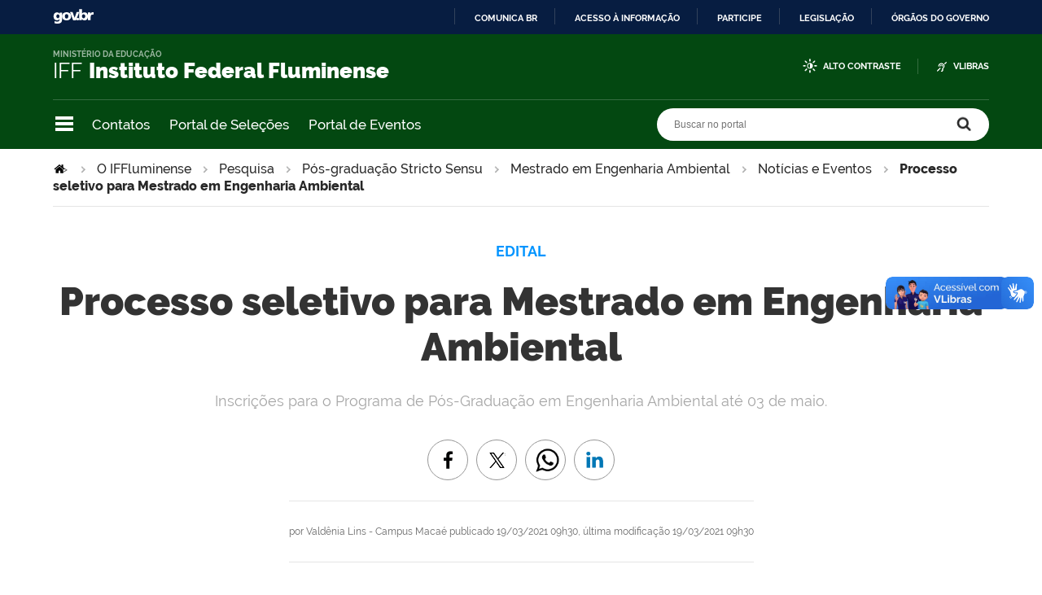

--- FILE ---
content_type: text/html;charset=utf-8
request_url: https://portal1.iff.edu.br/o-iffluminense/pesquisa/pos-graduacao-stricto-sensu/mestrado-em-engenharia-ambiental/eventos-e-noticias/processo-seletivo-para-mestrado-em-engenharia-ambiental
body_size: 11844
content:
<!DOCTYPE html>
<html xmlns="http://www.w3.org/1999/xhtml" lang="pt-br" xml:lang="pt-br">
  <head>
    <meta http-equiv="Content-Type" content="text/html; charset=utf-8" />

    
        <base href="https://portal1.iff.edu.br/o-iffluminense/pesquisa/pos-graduacao-stricto-sensu/mestrado-em-engenharia-ambiental/eventos-e-noticias/processo-seletivo-para-mestrado-em-engenharia-ambiental/" /><!--[if lt IE 7]></base><![endif]-->
    

    
        <meta property="og:title" content="Processo seletivo para Mestrado em Engenharia Ambiental" />
<meta property="og:description" content="Inscrições para o Programa de Pós-Graduação em Engenharia Ambiental até 03 de maio.&#13;&#10;" />
<meta property="og:type" content="article" />
<meta property="og:url" />
<meta property="og:image" content="https://portal1.iff.edu.br/o-iffluminense/pesquisa/pos-graduacao-stricto-sensu/mestrado-em-engenharia-ambiental/eventos-e-noticias/processo-seletivo-para-mestrado-em-engenharia-ambiental/post-noticia.jpg/@@images/63a53c02-0e69-4450-b618-028e3732f4e4.jpeg" />

  <meta property="og:image:height" content="153" />
  <meta property="og:image:width" content="230" />
  <meta property="og:image:type" content="image/jpeg" />

<meta property="og:locale" content="pt_BR" />
<meta property="og:site_name" content="Portal IFFluminense" />


  

  <meta property="fb:admins" content="iffluminense" />
  
  <script>
    (function() {
        var po = document.createElement('script');
        po.async = true;
        po.src = document.location.protocol + '//connect.facebook.net/pt_BR/all.js#xfbml=1';
        var head = document.getElementsByTagName('head')[0];
        head.appendChild(po);
    }());
    </script>



  

  <meta name="twitter:card" content="summary_large_image" />
  <meta name="twitter:site" content="@iffluminense" />
  




<meta name="description" content="Inscrições para o Programa de Pós-Graduação em Engenharia Ambiental até 03 de maio.&#13;&#10;" />
<meta property="creator.productor" content="http://estruturaorganizacional.dados.gov.br/doc/unidade-organizacional/26" />



  
    <link rel="stylesheet" type="text/css" href="https://portal1.iff.edu.br/portal_css/Sunburst%20Theme/reset-cachekey-12f2c7fea7e45cb2e4d412df99477fab.css" media="screen" />
    <link rel="stylesheet" type="text/css" href="https://portal1.iff.edu.br/portal_css/Sunburst%20Theme/base-cachekey-cb14e4a5907f06ee00cbf2bb449cd1c9.css" />
    <link rel="stylesheet" type="text/css" href="https://portal1.iff.edu.br/portal_css/Sunburst%20Theme/resourceplone.app.jquerytools.dateinput-cachekey-33bdaf90d6157a85230b29a639101459.css" media="screen" />
    <style type="text/css" media="screen">@import url(https://portal1.iff.edu.br/portal_css/Sunburst%20Theme/resourceplone.formwidget.autocompletejquery.autocomplete-cachekey-efee11feed0cad125292456bc6cf0633.css);</style>
    <link rel="stylesheet" type="text/css" href="https://portal1.iff.edu.br/portal_css/Sunburst%20Theme/resourcecollection-cachekey-abe74a970ed5501012c5478d45b4761c.css" media="screen" />
    <link rel="stylesheet" type="text/css" href="https://portal1.iff.edu.br/portal_css/Sunburst%20Theme/resourcebrasil.gov.agendaagenda-print-cachekey-7b9e0851d540124c12b52c6f3d154c8c.css" media="print" />
    <style type="text/css" media="screen">@import url(https://portal1.iff.edu.br/portal_css/Sunburst%20Theme/jquery.autocomplete-cachekey-d169b32e99869aa47a3074f642650a42.css);</style>
    <style type="text/css" media="screen">@import url(https://portal1.iff.edu.br/portal_css/Sunburst%20Theme/resourceProducts.Doormat.stylesheetsdoormat-cachekey-672cd31f118024993ad7ea98185f0f34.css);</style>
    <link rel="stylesheet" type="text/css" href="https://portal1.iff.edu.br/portal_css/Sunburst%20Theme/embedder-cachekey-69b40cc5b40336945f21d0123a581de1.css" media="screen" />
    <style type="text/css" media="screen">@import url(https://portal1.iff.edu.br/portal_css/Sunburst%20Theme/resourcecollective.pollscsscollective.polls-cachekey-b943183a7dd8b1c8782ea9cfef7ec13f.css);</style>
    <link rel="stylesheet" type="text/css" href="https://portal1.iff.edu.br/portal_css/Sunburst%20Theme/ploneCustom-cachekey-9bb5bccfcab42bc262633da8a7bdb92c.css" media="all" />
        <!--[if lt IE 8]>    
    
    <link rel="stylesheet" type="text/css" href="https://portal1.iff.edu.br/portal_css/Sunburst%20Theme/IEFixes-cachekey-a226748adecee5ab5ecea32dc8da65e5.css" media="screen" />
        <![endif]-->
    
    <style type="text/css" media="all">@import url(https://portal1.iff.edu.br/portal_css/Sunburst%20Theme/portlet_servicos_tic.css);</style>
    <style type="text/css" media="all">@import url(https://portal1.iff.edu.br/portal_css/Sunburst%20Theme/alteracoes_layout.css);</style>
    <link rel="stylesheet" type="text/css" href="https://portal1.iff.edu.br/portal_css/Sunburst%20Theme/resourceplone.formwidget.datetimestyles-cachekey-a249c73a350729884239192a5cff2f59.css" />
    <style type="text/css" media="screen">@import url(https://portal1.iff.edu.br/portal_css/Sunburst%20Theme/resourcecollective.nitfnitf-cachekey-06bae965af37480fe081ebc01abbd861.css);</style>
    <link rel="stylesheet" type="text/css" href="https://portal1.iff.edu.br/portal_css/Sunburst%20Theme/resourcebrasil.gov.portletscssmain-cachekey-1ff8f0ebf4d20bdb9b8a880862884cea.css" media="screen" />

  
  
    <script type="text/javascript" src="https://portal1.iff.edu.br/portal_javascripts/Sunburst%20Theme/resourceplone.app.jquery-cachekey-1ddbf8755a89cb343a9f329508b1c37b.js"></script>
    <script type="text/javascript" src="https://portal1.iff.edu.br/portal_javascripts/Sunburst%20Theme/resourceplone.formwidget.querystring.querywidget-cachekey-72f734b5ba1987fc5902b060955ae295.js"></script>
    <script type="text/javascript" src="https://portal1.iff.edu.br/portal_javascripts/Sunburst%20Theme/resourceplone.formwidget.contenttreecontenttree-cachekey-1075ee4ed880b242700a8d2491291f46.js"></script>
    <script type="text/javascript" src="https://portal1.iff.edu.br/portal_javascripts/Sunburst%20Theme/resourcecollective.js.bootstrapjsbootstrap.min-cachekey-0364a2cac4fa343ab076ad16c1e52b54.js"></script>
    <script type="text/javascript" src="https://portal1.iff.edu.br/portal_javascripts/Sunburst%20Theme/jquery.autocomplete.min-cachekey-bb7e9d360df303d8a3c5f3e73bb0aa60.js"></script>
    <script type="text/javascript" src="https://portal1.iff.edu.br/portal_javascripts/Sunburst%20Theme/resourcesl_scriptssocial_like-cachekey-586d77c076a87141ec2b250a15e8af79.js"></script>
    <script type="text/javascript" src="https://portal1.iff.edu.br/portal_javascripts/Sunburst%20Theme/resourcebrasil.gov.portletsjsmain-cachekey-013bda1db396be56dece215fb0f58ff6.js"></script>
    <script type="text/javascript" src="https://portal1.iff.edu.br/portal_javascripts/Sunburst%20Theme/icone_whatsapp_tile_artigo-cachekey-ca490a30aca9ed1c8ebd00a83428d470.js"></script>



  <link rel="stylesheet" href="https://portal1.iff.edu.br/++resource++brasil.gov.agenda/brasilgovagenda-b80d378.css" />


  <script defer="defer" src="https://portal1.iff.edu.br/++resource++brasil.gov.agenda/brasilgovagenda-b80d378.js"></script>



  <link rel="stylesheet" href="https://portal1.iff.edu.br/++resource++brasil.gov.portal/brasilgovportal-b9966f9.css" />


  <script defer="defer" src="https://portal1.iff.edu.br/++resource++brasil.gov.portal/brasilgovportal-b9966f9.js"></script>


<title>Processo seletivo para Mestrado em Engenharia Ambiental — Portal IFFluminense</title>

<link rel="http://purl.org/dc/terms/subject http://schema.org/about http://xmlns.com/foaf/0.1/primaryTopic" href="http://vocab.e.gov.br/2011/03/vcge#esquema" />
        
    <link rel="author" href="https://portal1.iff.edu.br/author/Valdênia Lins - Campus Macaé" title="Informações do Autor" />


    <link rel="canonical" href="https://portal1.iff.edu.br/o-iffluminense/pesquisa/pos-graduacao-stricto-sensu/mestrado-em-engenharia-ambiental/eventos-e-noticias/processo-seletivo-para-mestrado-em-engenharia-ambiental" />

    
    


<script type="text/javascript">
        jQuery(function($){
            if (typeof($.datepicker) != "undefined"){
              $.datepicker.setDefaults(
                jQuery.extend($.datepicker.regional['pt-BR'],
                {dateFormat: 'dd/mm/yy'}));
            }
        });
        </script>




    <link rel="search" href="https://portal1.iff.edu.br/@@search" title="Buscar neste site" />



        
        
        
        
        
      
    

        
        <meta name="generator" content="Plone - http://plone.org" />
    

    <meta charset="utf-8" />
    
    <meta content="width=device-width, initial-scale=1.0" name="viewport" />
    <link rel="apple-touch-icon" sizes="180x180" href="/++theme++iff/++theme++iff/favicons/apple-touch-icon.png" />
    <link rel="icon" type="image/png" sizes="32x32" href="/++theme++iff/++theme++iff/favicons/favicon-32x32.png" />
    <link rel="icon" type="image/png" sizes="16x16" href="/++theme++iff/++theme++iff/favicons/favicon-16x16.png" />
    <link rel="manifest" href="/++theme++iff/++theme++iff/favicons/manifest.json" />
    <link rel="mask-icon" href="/++theme++iff/++theme++iff/favicons/safari-pinned-tab.svg" color="#00a300" />
    <meta name="msapplication-config" content="++theme++iff/favicons/browserconfig.xml" />
    <meta name="theme-color" content="#00a300" />
    <script src="https://www.youtube.com/iframe_api"></script>
  <link href="/++theme++iff/++theme++iff/brasilgovtemas-c391d2e.css" rel="stylesheet" /></head>
  <body class="default-header-template template-view portaltype-collective-nitf-content site-portal section-o-iffluminense subsection-pesquisa subsection-pesquisa-pos-graduacao-stricto-sensu subsection-pesquisa-pos-graduacao-stricto-sensu-mestrado-em-engenharia-ambiental userrole-anonymous" id="" data-base-url="https://portal1.iff.edu.br/o-iffluminense/pesquisa/pos-graduacao-stricto-sensu/mestrado-em-engenharia-ambiental/eventos-e-noticias/processo-seletivo-para-mestrado-em-engenharia-ambiental" data-portal-url="https://portal1.iff.edu.br" dir="ltr"><div id="barra-identidade">
    <div id="barra-brasil" style="background:#7F7F7F; height: 20px; padding:0 0 0 10px;display:block;">
            <ul id="menu-barra-temp" style="list-style:none;">
                    <li style="display:inline; float:left;padding-right:10px; margin-right:10px; border-right:1px solid #EDEDED"><a href="http://brasil.gov.br" style="font-family:sans,sans-serif; text-decoration:none; color:white;">Portal do Governo Brasileiro</a></li>
                    <li><a style="font-family:sans,sans-serif; text-decoration:none; color:white;" href="http://epwg.governoeletronico.gov.br/barra/atualize.html">Atualize sua Barra de Governo</a></li>
            </ul>
    </div>
</div><ul id="skip-menu">
      <li><a accesskey="1" href="#content">Ir para o conteúdo</a></li>
      <li><a accesskey="2" href="#main-navigation">Ir para o menu</a></li>
      <li><a accesskey="3" href="#portal-searchbox">Ir para a busca</a></li>
      <li><a accesskey="4" href="#portal-footer">Ir para o rodapé</a></li>
    </ul><!-- User --><!-- Header --><header id="main-header">
      <div class="header-wrapper">
          <div id="logo">
    <a id="portal-logo" title="" href="https://portal1.iff.edu.br">
            <span id="portal-title-1">IFF</span>
            <div id="portal-title" class="luongo">Instituto Federal Fluminense</div>
            <span id="portal-description">Ministério da Educação</span>
    </a>
</div>

          <div class="header-accessibility">
            <ul>

    <li id="siteaction-contraste">
        <a href="#" accesskey="6">Alto Contraste</a>
    </li>
    <li id="siteaction-vlibras">
        <a href="http://www.vlibras.gov.br/" accesskey="">VLibras</a>
    </li>
</ul>
            
          </div>

      </div>
      <!-- Segunda linha do header -->
      <div class="search-wrapper">
          <!-- icones -->
          <div class="header-icons">
            <a class="ico-navegacao">Navegação</a>
          </div>
          <div class="links-destaque">
            <ul id="portal-services">
        
            <li id="portal-services-contatos-1698844099">
                <a href="https://portal1.iff.edu.br/../o-iffluminense/contatos-1" title="">Contatos</a>
            </li>
        
            <li id="portal-services-portal-de-selees-1698844118">
                <a href="https://selecoes.iff.edu.br/" title="">Portal de Seleções</a>
            </li>
        
            <li id="portal-services-portal-de-eventos-1698844136">
                <a href="https://eventos.iff.edu.br/" title="">Portal de Eventos</a>
            </li>
        
    </ul>
          </div>

          <!-- Search -->
          <div id="portal-searchbox">

    

    <form id="nolivesearchGadget_form" action="https://portal1.iff.edu.br/@@busca">
        
        <fieldset class="LSBox">
            <legend class="hiddenStructure">Buscar no portal</legend>
            <label class="hiddenStructure" for="nolivesearchGadget">Buscar no portal</label>

            <input name="SearchableText" type="text" size="18" title="Buscar no portal" placeholder="Buscar no portal" class="searchField" id="nolivesearchGadget" />

            <input class="searchButton" type="submit" value="Buscar no portal" />

        </fieldset>

        
    </form>

    

</div>
      </div>
      <!-- Main Menu -->
      <div class="navigation-wrapper">

        <div class="navigation-content">

          <nav id="main-navigation" class="navigation-cell">
              <ul class="list-navigation"><li id="portaltab-o-iffluminense" class="selected"><a href="https://portal1.iff.edu.br/o-iffluminense" title="Informações sobre o Instituto" class="plain">O IFFluminense</a>
                <ul class="submenu">
                    <li>

    

        <a href="https://portal1.iff.edu.br/o-iffluminense/historico" title="Conheça um pouco sobre a história centenária do IFFluminense." class="state-published">
            
            Histórico
        </a>

        
    
</li>

<li>

    

        <a href="https://portal1.iff.edu.br/o-iffluminense/contatos-1" title="Página de Contatos do IFF" class="state-published">
            
            Contatos
        </a>

        
    
</li>

<li>

    

        <a href="https://portal1.iff.edu.br/o-iffluminense/galeria-de-reitores" title="Galeria de Reitores do IFFluminense" class="state-published">
            
            Galeria de Reitores
        </a>

        
    
</li>

<li>

    

        <a href="https://portal1.iff.edu.br/o-iffluminense/colegiados" title="Veja os colegiados do IFFluminense." class="state-published">
            
            Colegiados
        </a>

        
    
</li>

<li>

    

        <a href="https://portal1.iff.edu.br/o-iffluminense/legislacao" title="Acesse a lei de criação dos Institutos Federais, Estatuto do IFFluminense e Regimento Geral." class="state-published">
            
            Legislação
        </a>

        
    
</li>

<li>

    

        <a href="https://portal1.iff.edu.br/o-iffluminense/ensino" title="Ensino no IFFluminense" class="state-published">
            
            Ensino
        </a>

        
    
</li>

<li>

    

        <a href="https://portal1.iff.edu.br/o-iffluminense/pesquisa" title="Página da Pesquisa no IFFluminense" class="state-published">
            
            Pesquisa
        </a>

        
    
</li>

<li>

    

        <a href="https://portal1.iff.edu.br/o-iffluminense/extensao" title="Página da Extensão no IFFluminense" class="state-published">
            
            Extensão
        </a>

        
    
</li>

<li>

    

        <a href="https://portal1.iff.edu.br/o-iffluminense/essentia-editora" title="" class="state-published">
            
            Essentia Editora
        </a>

        
    
</li>

<li>

    

        <a href="https://portal1.iff.edu.br/o-iffluminense/ultimas-noticias" title="Últimas Notícias Institucionais" class="state-published">
            
            Últimas Notícias
        </a>

        
    
</li>
                </ul>
            </li><li id="portaltab-nossos-campi" class="plain"><a href="https://portal1.iff.edu.br/nossos-campi" title="" class="plain">Unidades</a>
                <ul class="submenu">
                    <li>

    

        <a href="https://portal1.iff.edu.br/nossos-campi/reitoria" title="" class="state-published">
            
            Reitoria
        </a>

        
    
</li>

<li>

    

        <a href="https://portal1.iff.edu.br/nossos-campi/bom-jesus-do-itabapoana" title="" class="state-published">
            
            Bom Jesus do Itabapoana
        </a>

        
    
</li>

<li>

    

        <a href="https://portal1.iff.edu.br/nossos-campi/cabo-frio" title="" class="state-published">
            
            Cabo Frio
        </a>

        
    
</li>

<li>

    

        <a href="https://portal1.iff.edu.br/nossos-campi/cambuci" title="" class="state-published">
            
            Cambuci
        </a>

        
    
</li>

<li>

    

        <a href="https://portal1.iff.edu.br/nossos-campi/campos-centro" title="" class="state-published">
            
            Campos Centro
        </a>

        
    
</li>

<li>

    

        <a href="https://portal1.iff.edu.br/nossos-campi/campos-guarus" title="" class="state-published">
            
            Campos Guarus
        </a>

        
    
</li>

<li>

    

        <a href="https://portal1.iff.edu.br/nossos-campi/centro-de-referencia" title="" class="state-published">
            
            Centro de Referência Campos dos Goytacazes
        </a>

        
    
</li>

<li>

    

        <a href="https://portal1.iff.edu.br/nossos-campi/itaborai" title="" class="state-published">
            
            Itaboraí
        </a>

        
    
</li>

<li>

    

        <a href="https://portal1.iff.edu.br/nossos-campi/itaperuna" title="" class="state-published">
            
            Itaperuna
        </a>

        
    
</li>

<li>

    

        <a href="https://portal1.iff.edu.br/nossos-campi/macae" title="" class="state-published">
            
            Macaé
        </a>

        
    
</li>

<li>

    

        <a href="https://portal1.iff.edu.br/nossos-campi/marica" title="" class="state-published">
            
            Maricá
        </a>

        
    
</li>

<li>

    

        <a href="https://portal1.iff.edu.br/nossos-campi/quissama" title="" class="state-published">
            
            Quissamã
        </a>

        
    
</li>

<li>

    

        <a href="https://portal1.iff.edu.br/nossos-campi/polo-de-inovacao-campos-dos-goytacazes" title="" class="state-published">
            
            Polo de Inovação Campos dos Goytacazes
        </a>

        
    
</li>

<li>

    

        <a href="https://portal1.iff.edu.br/nossos-campi/santo-antonio-de-padua" title="" class="state-published">
            
            Santo Antônio de Pádua
        </a>

        
    
</li>

<li>

    

        <a href="https://portal1.iff.edu.br/nossos-campi/sao-joao-da-barra" title="" class="state-published">
            
            São João da Barra
        </a>

        
    
</li>
                </ul>
            </li><li id="portaltab-cursos" class="plain"><a href="https://portal1.iff.edu.br/cursos" title="" class="plain">Cursos</a>
                <ul class="submenu">
                    <li>

    

        <a href="https://portal1.iff.edu.br/cursos/formas-de-ingresso" title="Saiba quais são as formas de ingresso de estudantes no IFFluminense" class="state-published">
            
            Formas de Ingresso
        </a>

        
    
</li>

<li>

    

        <a href="https://portal1.iff.edu.br/cursos/educacao-basica" title="" class="state-published">
            
            Cursos Técnicos
        </a>

        
    
</li>

<li>

    

        <a href="https://portal1.iff.edu.br/cursos/ensino-superior" title="O ingresso nos cursos superiores do IFFluminense pode se dar das seguintes formas: por meio do Sistema de Seleção Unificada (SiSU) e pelo Vestibular. Para concorrer pelo SiSU, é preciso fazer o Exame Nacional de Ensino Médio (Enem) e se inscrever pelo site do Ministério da Educação (MEC); para o Vestibular é necessário seguir as orientações de Edital específico divulgado a cada semestre." class="state-published">
            
            Cursos de Graduação
        </a>

        
    
</li>

<li>

    

        <a href="https://portal1.iff.edu.br/cursos/pos-graduacao" title="Os cursos de Pós-Graduação são destinados às pessoas que concluíram a graduação e pretendem aprimorar seus conhecimentos em uma área específica. São ofertados nas modalidades lato sensu e stricto sensu." class="state-published">
            
            Pós-Graduação
        </a>

        
    
</li>

<li>

    

        <a href="https://portal1.iff.edu.br/cursos/educacao-a-distancia" title="Informações sobre os cursos ofertados na modalidade da Educação a Distância." class="state-published">
            
            Educação a Distância
        </a>

        
    
</li>

<li>

    

        <a href="https://portal1.iff.edu.br/cursos/cursos-de-formacao-inicial-e-continuada" title="Conheça os Cursos de Formação Inicial e Continuada do IFFluminense" class="state-published">
            
            Cursos de Formação Inicial e Continuada
        </a>

        
    
</li>

<li>

    

        <a href="https://portal1.iff.edu.br/cursos/educacao-de-jovens-e-adultos-1" title="Educação de Jovens e Adultos do IFFluminense" class="state-published">
            
            Educação de Jovens e Adultos
        </a>

        
    
</li>
                </ul>
            </li><li id="portaltab-comunidade" class="plain"><a href="https://portal1.iff.edu.br/comunidade" title="Comunidade" class="plain">Comunidade</a>
                <ul class="submenu">
                    <li>

    

        <a href="https://portal1.iff.edu.br/comunidade/painel-do-aluno" title="" class="state-published">
            
            Painel do Estudante
        </a>

        
    
</li>

<li>

    

        <a href="https://portal1.iff.edu.br/comunidade/assistencia-estudantil" title="" class="state-published">
            
            Assistência Estudantil
        </a>

        
    
</li>

<li>

    

        <a href="https://portal1.iff.edu.br/comunidade/sistema-academico" title="Conheça o Sistema Acadêmico do IFF" class="state-published">
            
            Sistema Acadêmico
        </a>

        
    
</li>

<li>

    

        <a href="https://portal1.iff.edu.br/comunidade/biblioteca" title="Conheça as Bibliotecas do IFFluminense" class="state-published">
            
            Bibliotecas
        </a>

        
    
</li>

<li>

    

        <a href="https://portal1.iff.edu.br/comunidade/relacionamento-com-egressos" title="Página de Relacionamento com Egressos do IFFluminense" class="state-published">
            
            Relacionamento com Egressos
        </a>

        
    
</li>

<li>

    

        <a href="https://portal1.iff.edu.br/comunidade/painel-do-servidor" title="" class="state-published">
            
            Painel do Servidor
        </a>

        
    
</li>

<li>

    

        <a href="https://portal1.iff.edu.br/comunidade/tic" title="Portal da Tecnologia da Informação e Comunicação" class="state-published">
            
            Portal da TIC
        </a>

        
    
</li>

<li>

    

        <a href="https://portal1.iff.edu.br/comunidade/webmail" title="E-mail Institucional" class="state-published">
            
            WebMail
        </a>

        
    
</li>

<li>

    

        <a href="https://portal1.iff.edu.br/comunidade/suap" title="SISTEMA UNIFICADO DE ADMINISTRAÇÃO PÚBLICA" class="state-published">
            
            SUAP
        </a>

        
    
</li>

<li>

    

        <a href="https://portal1.iff.edu.br/comunidade/cdd" title="Centro de Documentação Digital" class="state-published">
            
            CDD
        </a>

        
    
</li>

<li>

    

        <a href="https://portal1.iff.edu.br/comunidade/portal-de-selecoes" title="Portal de Seleções do IFF" class="state-published">
            
            Portal de Seleções
        </a>

        
    
</li>

<li>

    

        <a href="https://portal1.iff.edu.br/comunidade/portal-de-eventos" title="Portal de Eventos do IFFluminense" class="state-published">
            
            Portal de Eventos
        </a>

        
    
</li>

<li>

    

        <a href="https://portal1.iff.edu.br/comunidade/portal-de-inscricoes" title="Portal de Inscrições de Processos Seletivos do IFFluminense" class="state-published">
            
            Portal de Inscrições
        </a>

        
    
</li>

<li>

    

        <a href="https://portal1.iff.edu.br/comunidade/ouvidoria" title="" class="state-published">
            
            Ouvidoria
        </a>

        
    
</li>

<li>

    

        <a href="https://portal1.iff.edu.br/comunidade/IFFsemassedio" title="Combate ao Assédio e Discriminação no IFFluminense" class="state-published">
            
            IFF Sem Assédio
        </a>

        
    
</li>

<li>

    

        <a href="https://portal1.iff.edu.br/comunidade/sala-de-imprensa-virtual" title="Sala de Imprensa Virtual do IFFluminense" class="state-published">
            
            Sala de Imprensa Virtual
        </a>

        
    
</li>

<li>

    

        <a href="https://portal1.iff.edu.br/comunidade/eleicoes2023" title="Página de Acompanhamento das Eleições 2023" class="state-published">
            
            Eleições 2023
        </a>

        
    
</li>
                </ul>
            </li><li id="portaltab-Acesso-a-Informacao" class="plain"><a href="https://portal1.iff.edu.br/Acesso-a-Informacao" title="" class="plain">Acesso à Informação</a>
                <ul class="submenu">
                    <li>

    

        <a href="https://portal1.iff.edu.br/Acesso-a-Informacao/institucional-1" title="Informações sobre funções, competências, estrutura organizacional, e outros:" class="state-published">
            
            Institucional
        </a>

        
    
</li>

<li>

    

        <a href="https://portal1.iff.edu.br/Acesso-a-Informacao/acoes-e-programas" title="" class="state-published">
            
            Ações e Programas
        </a>

        
    
</li>

<li>

    

        <a href="https://portal1.iff.edu.br/Acesso-a-Informacao/participacao-social" title="" class="state-published">
            
            Participação Social
        </a>

        
    
</li>

<li>

    

        <a href="https://portal1.iff.edu.br/Acesso-a-Informacao/auditoria" title="" class="state-published">
            
            Auditoria Interna
        </a>

        
    
</li>

<li>

    

        <a href="https://portal1.iff.edu.br/Acesso-a-Informacao/convenios-e-transferencias" title="Nesta seção, são divulgadas informações sobre os repasses e transferências de recursos financeiros efetuados pelo Instituto Federal Fluminense mediante convênios, contratos de repasse e termos de cooperação. Também consta a relação de parcerias firmadas pela instituição com instituições de ensino e pesquisa internacionais." class="state-published">
            
            Convênios e Transferências
        </a>

        
    
</li>

<li>

    

        <a href="https://portal1.iff.edu.br/Acesso-a-Informacao/receitas-e-despesas" title="" class="state-published">
            
            Receitas e Despesas
        </a>

        
    
</li>

<li>

    

        <a href="https://portal1.iff.edu.br/Acesso-a-Informacao/pagina-sobre-licitacoes-contratos" title="Nesta seção, são divulgadas as licitações e contratos realizados pelo Instituto Federal Fluminense." class="state-published">
            
            Licitações e Contratos
        </a>

        
    
</li>

<li>

    

        <a href="https://portal1.iff.edu.br/Acesso-a-Informacao/servidores" title="" class="state-published">
            
            Servidores
        </a>

        
    
</li>

<li>

    

        <a href="https://portal1.iff.edu.br/Acesso-a-Informacao/informacoes-classificadas" title="Nesta seção são divulgados o rol das informações classificadas em cada grau de sigilo e o rol das informações desclassificadas." class="state-published">
            
            Informações Classificadas
        </a>

        
    
</li>

<li>

    

        <a href="https://portal1.iff.edu.br/Acesso-a-Informacao/servico-de-informacao-ao-cidadao-sic" title="" class="state-published">
            
            Serviço de Informação ao Cidadão (SIC)
        </a>

        
    
</li>

<li>

    

        <a href="https://portal1.iff.edu.br/Acesso-a-Informacao/perguntas-e-respostas-frequentes" title="Nesta seção, são divulgadas as perguntas frequentes sobre as atividades desempenhadas pelo Instituto Federal Fluminense ou sobre as ações no âmbito de sua competência." class="state-published">
            
            Perguntas Frequentes
        </a>

        
    
</li>

<li>

    

        <a href="https://portal1.iff.edu.br/Acesso-a-Informacao/plano-de-dados-abertos" title="Nesta seção, é divulgado o Plano de Dados Abertos (PDA) no âmbito do Instituto Federal Fluminense." class="state-published">
            
            Dados Abertos
        </a>

        
    
</li>

<li>

    

        <a href="https://portal1.iff.edu.br/Acesso-a-Informacao/obras-em-andamento-e-concluidas-1" title="" class="state-published">
            
            Obras em Andamento e Concluídas
        </a>

        
    
</li>

<li>

    

        <a href="https://portal1.iff.edu.br/Acesso-a-Informacao/processos-administrativos-disciplinares" title="" class="state-published">
            
            Processos Administrativos Disciplinares
        </a>

        
    
</li>

<li>

    

        <a href="https://portal1.iff.edu.br/Acesso-a-Informacao/protecao-de-dados-pessoais-no-if-fluminense" title="" class="state-published">
            
            Proteção de Dados Pessoais no IFFluminense
        </a>

        
    
</li>

<li>

    

        <a href="https://portal1.iff.edu.br/Acesso-a-Informacao/painel-transparencia" title="Painel Transparência IFF" class="state-published">
            
            Painel Transparência
        </a>

        
    
</li>

<li>

    

        <a href="https://portal1.iff.edu.br/Acesso-a-Informacao/comissao-de-etica-profissional-1" title="" class="state-published">
            
            Comissão de Ética Profissional
        </a>

        
    
</li>

<li>

    

        <a href="https://portal1.iff.edu.br/Acesso-a-Informacao/corregedoria" title="Pasta da Corregedoria do IFF" class="state-published">
            
            Corregedoria
        </a>

        
    
</li>

<li>

    

        <a href="https://portal1.iff.edu.br/Acesso-a-Informacao/transparencia-e-prestacao-de-contas" title="" class="state-published">
            
            Transparência e Prestação de Contas
        </a>

        
    
</li>

<li>

    

        <a href="https://portal1.iff.edu.br/Acesso-a-Informacao/atos-oficiais-1" title="Atos Oficiais do IFFluminense" class="state-published">
            
            Atos Oficiais
        </a>

        
    
</li>

<li>

    

        <a href="https://portal1.iff.edu.br/Acesso-a-Informacao/carta-de-servicos-ao-usuario" title="Carta de Serviços ao Usuário" class="state-published">
            
            Carta de Serviços ao Usuário
        </a>

        
    
</li>

<li>

    

        <a href="https://portal1.iff.edu.br/Acesso-a-Informacao/fundacao-pro-iff" title="" class="state-published">
            
            Fundação Pró-IFF
        </a>

        
    
</li>

<li>

    

        <a href="https://portal1.iff.edu.br/Acesso-a-Informacao/transparencia-ativa" title="" class="state-published">
            
            Transparência Ativa
        </a>

        
    
</li>
                </ul>
            </li></ul>
            <div class="navigation-redes navigation-cell">
        <h3>Redes sociais</h3>
        <ul class="portal-redes">
            
                <li class="portalredes-twitter portalredes-item">
                    <a href="https://www.twitter.com/iffluminense">Twitter</a>
                </li>
            
                <li class="portalredes-youtube portalredes-item">
                    <a href="https://www.youtube.com/ifftubeoficial">YouTube</a>
                </li>
            
                <li class="portalredes-facebook portalredes-item">
                    <a href="https://www.facebook.com/iffluminense">Facebook</a>
                </li>
            
                <li class="portalredes-flickr portalredes-item">
                    <a href="https://www.flickr.com/125250149@N06">Flickr</a>
                </li>
            
                <li class="portalredes-instagram portalredes-item">
                    <a href="https://www.instagram.com/iffluminense">Instagram</a>
                </li>
            
        </ul>
    </div>
          </nav>


        </div>
      </div>
    </header><div id="portal-breadcrumbs">
    <span id="breadcrumbs-you-are-here">Você está aqui:</span>
    <span id="breadcrumbs-home">
        <a href="https://portal1.iff.edu.br">Página Inicial</a>
        <span class="breadcrumbSeparator">
            &gt;
            
        </span>
    </span>
    <span dir="ltr" id="breadcrumbs-1">
        
            <a href="https://portal1.iff.edu.br/o-iffluminense">O IFFluminense</a>
            <span class="breadcrumbSeparator">
                &gt;
                
            </span>
            
         
    </span>
    <span dir="ltr" id="breadcrumbs-2">
        
            <a href="https://portal1.iff.edu.br/o-iffluminense/pesquisa">Pesquisa</a>
            <span class="breadcrumbSeparator">
                &gt;
                
            </span>
            
         
    </span>
    <span dir="ltr" id="breadcrumbs-3">
        
            <a href="https://portal1.iff.edu.br/o-iffluminense/pesquisa/pos-graduacao-stricto-sensu">Pós-graduação Stricto Sensu</a>
            <span class="breadcrumbSeparator">
                &gt;
                
            </span>
            
         
    </span>
    <span dir="ltr" id="breadcrumbs-4">
        
            <a href="https://portal1.iff.edu.br/o-iffluminense/pesquisa/pos-graduacao-stricto-sensu/mestrado-em-engenharia-ambiental">Mestrado em Engenharia Ambiental</a>
            <span class="breadcrumbSeparator">
                &gt;
                
            </span>
            
         
    </span>
    <span dir="ltr" id="breadcrumbs-5">
        
            <a href="https://portal1.iff.edu.br/o-iffluminense/pesquisa/pos-graduacao-stricto-sensu/mestrado-em-engenharia-ambiental/eventos-e-noticias">Notícias e Eventos</a>
            <span class="breadcrumbSeparator">
                &gt;
                
            </span>
            
         
    </span>
    <span dir="ltr" id="breadcrumbs-6">
        
            
            
            <span id="breadcrumbs-current">Processo seletivo para Mestrado em Engenharia Ambiental</span>
         
    </span>

</div><div id="wrapper">


      <!-- Columns -->


      <div id="main">
        

        <main id="main-content" role="main">

            <div id="viewlet-above-content">









































</div>

            
                <div class="">

                    

                    

    <dl class="portalMessage info" id="kssPortalMessage" style="display:none">
        <dt>Info</dt>
        <dd></dd>
    </dl>

    


                    
                        <div id="content">

                            

                            
      <article vocab="http://schema.org/" typeof="Article" prefix="rnews: http://iptc.org/std/rNews/2011-10-07#">
        

        <p property="rnews:articleSection" class="section">Notícias</p>
        <p property="rnews:alternativeHeadline" class="nitfSubtitle">Edital</p>
        <h1 property="rnews:headline" class="documentFirstHeading">Processo seletivo para Mestrado em Engenharia Ambiental</h1>

        <div id="viewlet-social-like-iff" style="display:flex;justify-content:center;" class="vertical">
    
        <div class="sociallike-network-facebook">
            <!-- Facebook -->

<div class="fb-share-button" data-layout="button"></div>

        </div>
    
        <div class="sociallike-network-twitter">
            <!-- Twitter -->
<a class="twitter-share-button" href="https://twitter.com/intent/tweet" data-text="Processo seletivo para Mestrado em Engenharia Ambiental" data-via="iffluminense">Tweet</a>
<script async="" src="//platform.twitter.com/widgets.js" charset="utf-8"></script>

        </div>
    
        <div class="sociallike-network-whatsapp">
            
  <a title="Compartilhar no WhatsApp" href="whatsapp://send?text=Processo%20seletivo%20para%20Mestrado%20em%20Engenharia%20Ambiental%20-%20https%3A//portal1.iff.edu.br/o-iffluminense/pesquisa/pos-graduacao-stricto-sensu/mestrado-em-engenharia-ambiental/eventos-e-noticias/processo-seletivo-para-mestrado-em-engenharia-ambiental" class="whatsapp">Compartilhar</a>


        </div>
    
        <div class="sociallike-network-linkedin">
            <!-- Linkedin -->
<script async="" src="//platform.linkedin.com/in.js"></script>
<script type="IN/Share" data-counter="top" data-url="https://portal1.iff.edu.br/o-iffluminense/pesquisa/pos-graduacao-stricto-sensu/mestrado-em-engenharia-ambiental/eventos-e-noticias/processo-seletivo-para-mestrado-em-engenharia-ambiental"></script>

        </div>
    
</div>
<div class="documentByLine" id="plone-document-byline">
  

  
  
    <span class="documentAuthor">
      por <span>Valdênia Lins - Campus Macaé</span>
         
    </span>
  
  

  
  <span class="documentPublished">
    <span>publicado</span>
    19/03/2021 09h30,
  </span>

  <span class="documentModified">
    <span>última modificação</span>
    19/03/2021 09h30
  </span>
  

  

  
  
  

  

</div>

        <div property="rnews:description" class="documentDescription">Inscrições para o Programa de Pós-Graduação em Engenharia Ambiental até 03 de maio.
</div>

        <div id="media">
  <img src="https://portal1.iff.edu.br/o-iffluminense/pesquisa/pos-graduacao-stricto-sensu/mestrado-em-engenharia-ambiental/eventos-e-noticias/processo-seletivo-para-mestrado-em-engenharia-ambiental/post-noticia.jpg/@@images/63a53c02-0e69-4450-b618-028e3732f4e4.jpeg" alt="Processo seletivo ppea 2021" title="Processo seletivo ppea 2021" height="153" width="230" />
  <p class="discreet">
    
    
    
  </p>
</div>


        <div id="content-core">
          
            

            <div id="parent-fieldname-text" class="">
              <div property="rnews:articleBody"><p dir="ltr"><span> O Instituto Federal Fluminense está com inscrições abertas para o Mestrado Profissional em Engenharia Ambiental. São ofertadas 24 vagas para a turma 2021. O processo seletivo levará em conta análise curricular e carta de apresentação na primeira fase e entrevista na segunda fase.</span></p>
<p dir="ltr"> Podem se candidatar portadores de diploma de graduação reconhecido pelo MEC , que<span class="Apple-tab-span"> </span>têm interesse em incorporar e/ou<span class="Apple-tab-span"> </span>aprofundar a dimensão ambiental em sua formação. As inscrições devem ser feitas pelo portal <a class="external-link" href="http://inscricoes.iff.edu.br" target="_self" title="">inscricoes.iff.edu.br</a>. A taxa de inscrição é de R$ 60,00, com isenção para candidatos que recebem Bolsa Família, conforme a lei, e servidores do IFFluminense.</p>
<p dir="ltr"><span> O início das aulas está previsto para 12 de agosto de 2021. As disciplinas obrigatórias acontecem às quintas e sextas-feiras em período integral.</span></p>
<p dir="ltr"> Acompanhe as publicações referentes ao processo seletivo no <a class="external-link" href="http://selecoes.iff.edu.br/pos-graduacao/2021/processo_seletivo-3" target="_self" title="">Portal de Seleções.</a></p>
<div><span><br /></span></div></div>
            </div>
          
        </div>

        



    <div class="visualClear"><!-- --></div>

    <div class="documentActions">
        

        

    </div>





      </article>
    
                        </div>
                    

                    
                </div>
            

            <div id="viewlet-below-content"><div class="voltar-topo">
    <a href="#wrapper">Voltar ao topo</a>
</div>







  <div class="texto-copyright">
    <span omit-tag="">Todo o conteúdo deste site está publicado sob a licença</span> <a rel="license" href="https://creativecommons.org/licenses/by-nd/3.0/deed.pt_BR">Creative Commons Atribuição-SemDerivações 3.0 Não Adaptada</a>.
  </div>



<div id="category">
  registrado em:
  <span>
    <a href="https://portal1.iff.edu.br/@@search?Subject%3Alist=Pr%C3%B3-reitoria%20de%20Pesquisa%20e%20Inova%C3%A7%C3%A3o" class="link-category" rel="tag" property="rnews:keywords">Pró-reitoria de Pesquisa e Inovação</a><span class="separator">,</span>
  </span>
  <span>
    <a href="https://portal1.iff.edu.br/@@search?Subject%3Alist=P%C3%B3s-gradua%C3%A7%C3%A3o" class="link-category" rel="tag" property="rnews:keywords">Pós-graduação</a><span class="separator">,</span>
  </span>
  <span>
    <a href="https://portal1.iff.edu.br/@@search?Subject%3Alist=Stricto%20Sensu" class="link-category" rel="tag" property="rnews:keywords">Stricto Sensu</a><span class="separator">,</span>
  </span>
  <span>
    <a href="https://portal1.iff.edu.br/@@search?Subject%3Alist=Mestrado" class="link-category" rel="tag" property="rnews:keywords">Mestrado</a><span class="separator">,</span>
  </span>
  <span>
    <a href="https://portal1.iff.edu.br/@@search?Subject%3Alist=Engenharia%20Ambiental" class="link-category" rel="tag" property="rnews:keywords">Engenharia Ambiental</a><span class="separator">,</span>
  </span>
  <span>
    <a href="https://portal1.iff.edu.br/@@search?Subject%3Alist=Mestrado%20em%20Engenharia%20Ambiental" class="link-category" rel="tag" property="rnews:keywords">Mestrado em Engenharia Ambiental</a><span class="separator">,</span>
  </span>
  <span>
    <a href="https://portal1.iff.edu.br/@@search?Subject%3Alist=Edital" class="link-category" rel="tag" property="rnews:keywords">Edital</a>
  </span>
</div>


</div>
        </main>
        
      </div>
      <div class="conteudo-relacionado"></div>

      <footer id="portal-footer">
        <div class="footer-wrapper">

          <div class="colunas-rodape">
            <div class="coluna-redes">
        <h3>Redes sociais</h3>
        <ul class="portal-redes">
            
                <li class="portalredes-twitter portalredes-item">
                    <a href="https://www.twitter.com/iffluminense">Twitter</a>
                </li>
            
                <li class="portalredes-youtube portalredes-item">
                    <a href="https://www.youtube.com/ifftubeoficial">YouTube</a>
                </li>
            
                <li class="portalredes-facebook portalredes-item">
                    <a href="https://www.facebook.com/iffluminense">Facebook</a>
                </li>
            
                <li class="portalredes-flickr portalredes-item">
                    <a href="https://www.flickr.com/125250149@N06">Flickr</a>
                </li>
            
                <li class="portalredes-instagram portalredes-item">
                    <a href="https://www.instagram.com/iffluminense">Instagram</a>
                </li>
            
        </ul>
    </div>
            <div class="coluna-menu">
              <ul class="rodape-navigation"><li id="portaltab-o-iffluminense" class="selected"><a href="https://portal1.iff.edu.br/o-iffluminense" title="Informações sobre o Instituto" class="plain">O IFFluminense</a>
                <ul class="submenu">
                    <li>

    

        <a href="https://portal1.iff.edu.br/o-iffluminense/historico" title="Conheça um pouco sobre a história centenária do IFFluminense." class="state-published">
            
            Histórico
        </a>

        
    
</li>

<li>

    

        <a href="https://portal1.iff.edu.br/o-iffluminense/contatos-1" title="Página de Contatos do IFF" class="state-published">
            
            Contatos
        </a>

        
    
</li>

<li>

    

        <a href="https://portal1.iff.edu.br/o-iffluminense/galeria-de-reitores" title="Galeria de Reitores do IFFluminense" class="state-published">
            
            Galeria de Reitores
        </a>

        
    
</li>

<li>

    

        <a href="https://portal1.iff.edu.br/o-iffluminense/colegiados" title="Veja os colegiados do IFFluminense." class="state-published">
            
            Colegiados
        </a>

        
    
</li>

<li>

    

        <a href="https://portal1.iff.edu.br/o-iffluminense/legislacao" title="Acesse a lei de criação dos Institutos Federais, Estatuto do IFFluminense e Regimento Geral." class="state-published">
            
            Legislação
        </a>

        
    
</li>

<li>

    

        <a href="https://portal1.iff.edu.br/o-iffluminense/ensino" title="Ensino no IFFluminense" class="state-published">
            
            Ensino
        </a>

        
    
</li>

<li>

    

        <a href="https://portal1.iff.edu.br/o-iffluminense/pesquisa" title="Página da Pesquisa no IFFluminense" class="state-published">
            
            Pesquisa
        </a>

        
    
</li>

<li>

    

        <a href="https://portal1.iff.edu.br/o-iffluminense/extensao" title="Página da Extensão no IFFluminense" class="state-published">
            
            Extensão
        </a>

        
    
</li>

<li>

    

        <a href="https://portal1.iff.edu.br/o-iffluminense/essentia-editora" title="" class="state-published">
            
            Essentia Editora
        </a>

        
    
</li>

<li>

    

        <a href="https://portal1.iff.edu.br/o-iffluminense/ultimas-noticias" title="Últimas Notícias Institucionais" class="state-published">
            
            Últimas Notícias
        </a>

        
    
</li>
                </ul>
            </li><li id="portaltab-nossos-campi" class="plain"><a href="https://portal1.iff.edu.br/nossos-campi" title="" class="plain">Unidades</a>
                <ul class="submenu">
                    <li>

    

        <a href="https://portal1.iff.edu.br/nossos-campi/reitoria" title="" class="state-published">
            
            Reitoria
        </a>

        
    
</li>

<li>

    

        <a href="https://portal1.iff.edu.br/nossos-campi/bom-jesus-do-itabapoana" title="" class="state-published">
            
            Bom Jesus do Itabapoana
        </a>

        
    
</li>

<li>

    

        <a href="https://portal1.iff.edu.br/nossos-campi/cabo-frio" title="" class="state-published">
            
            Cabo Frio
        </a>

        
    
</li>

<li>

    

        <a href="https://portal1.iff.edu.br/nossos-campi/cambuci" title="" class="state-published">
            
            Cambuci
        </a>

        
    
</li>

<li>

    

        <a href="https://portal1.iff.edu.br/nossos-campi/campos-centro" title="" class="state-published">
            
            Campos Centro
        </a>

        
    
</li>

<li>

    

        <a href="https://portal1.iff.edu.br/nossos-campi/campos-guarus" title="" class="state-published">
            
            Campos Guarus
        </a>

        
    
</li>

<li>

    

        <a href="https://portal1.iff.edu.br/nossos-campi/centro-de-referencia" title="" class="state-published">
            
            Centro de Referência Campos dos Goytacazes
        </a>

        
    
</li>

<li>

    

        <a href="https://portal1.iff.edu.br/nossos-campi/itaborai" title="" class="state-published">
            
            Itaboraí
        </a>

        
    
</li>

<li>

    

        <a href="https://portal1.iff.edu.br/nossos-campi/itaperuna" title="" class="state-published">
            
            Itaperuna
        </a>

        
    
</li>

<li>

    

        <a href="https://portal1.iff.edu.br/nossos-campi/macae" title="" class="state-published">
            
            Macaé
        </a>

        
    
</li>

<li>

    

        <a href="https://portal1.iff.edu.br/nossos-campi/marica" title="" class="state-published">
            
            Maricá
        </a>

        
    
</li>

<li>

    

        <a href="https://portal1.iff.edu.br/nossos-campi/quissama" title="" class="state-published">
            
            Quissamã
        </a>

        
    
</li>

<li>

    

        <a href="https://portal1.iff.edu.br/nossos-campi/polo-de-inovacao-campos-dos-goytacazes" title="" class="state-published">
            
            Polo de Inovação Campos dos Goytacazes
        </a>

        
    
</li>

<li>

    

        <a href="https://portal1.iff.edu.br/nossos-campi/santo-antonio-de-padua" title="" class="state-published">
            
            Santo Antônio de Pádua
        </a>

        
    
</li>

<li>

    

        <a href="https://portal1.iff.edu.br/nossos-campi/sao-joao-da-barra" title="" class="state-published">
            
            São João da Barra
        </a>

        
    
</li>
                </ul>
            </li><li id="portaltab-cursos" class="plain"><a href="https://portal1.iff.edu.br/cursos" title="" class="plain">Cursos</a>
                <ul class="submenu">
                    <li>

    

        <a href="https://portal1.iff.edu.br/cursos/formas-de-ingresso" title="Saiba quais são as formas de ingresso de estudantes no IFFluminense" class="state-published">
            
            Formas de Ingresso
        </a>

        
    
</li>

<li>

    

        <a href="https://portal1.iff.edu.br/cursos/educacao-basica" title="" class="state-published">
            
            Cursos Técnicos
        </a>

        
    
</li>

<li>

    

        <a href="https://portal1.iff.edu.br/cursos/ensino-superior" title="O ingresso nos cursos superiores do IFFluminense pode se dar das seguintes formas: por meio do Sistema de Seleção Unificada (SiSU) e pelo Vestibular. Para concorrer pelo SiSU, é preciso fazer o Exame Nacional de Ensino Médio (Enem) e se inscrever pelo site do Ministério da Educação (MEC); para o Vestibular é necessário seguir as orientações de Edital específico divulgado a cada semestre." class="state-published">
            
            Cursos de Graduação
        </a>

        
    
</li>

<li>

    

        <a href="https://portal1.iff.edu.br/cursos/pos-graduacao" title="Os cursos de Pós-Graduação são destinados às pessoas que concluíram a graduação e pretendem aprimorar seus conhecimentos em uma área específica. São ofertados nas modalidades lato sensu e stricto sensu." class="state-published">
            
            Pós-Graduação
        </a>

        
    
</li>

<li>

    

        <a href="https://portal1.iff.edu.br/cursos/educacao-a-distancia" title="Informações sobre os cursos ofertados na modalidade da Educação a Distância." class="state-published">
            
            Educação a Distância
        </a>

        
    
</li>

<li>

    

        <a href="https://portal1.iff.edu.br/cursos/cursos-de-formacao-inicial-e-continuada" title="Conheça os Cursos de Formação Inicial e Continuada do IFFluminense" class="state-published">
            
            Cursos de Formação Inicial e Continuada
        </a>

        
    
</li>

<li>

    

        <a href="https://portal1.iff.edu.br/cursos/educacao-de-jovens-e-adultos-1" title="Educação de Jovens e Adultos do IFFluminense" class="state-published">
            
            Educação de Jovens e Adultos
        </a>

        
    
</li>
                </ul>
            </li><li id="portaltab-comunidade" class="plain"><a href="https://portal1.iff.edu.br/comunidade" title="Comunidade" class="plain">Comunidade</a>
                <ul class="submenu">
                    <li>

    

        <a href="https://portal1.iff.edu.br/comunidade/painel-do-aluno" title="" class="state-published">
            
            Painel do Estudante
        </a>

        
    
</li>

<li>

    

        <a href="https://portal1.iff.edu.br/comunidade/assistencia-estudantil" title="" class="state-published">
            
            Assistência Estudantil
        </a>

        
    
</li>

<li>

    

        <a href="https://portal1.iff.edu.br/comunidade/sistema-academico" title="Conheça o Sistema Acadêmico do IFF" class="state-published">
            
            Sistema Acadêmico
        </a>

        
    
</li>

<li>

    

        <a href="https://portal1.iff.edu.br/comunidade/biblioteca" title="Conheça as Bibliotecas do IFFluminense" class="state-published">
            
            Bibliotecas
        </a>

        
    
</li>

<li>

    

        <a href="https://portal1.iff.edu.br/comunidade/relacionamento-com-egressos" title="Página de Relacionamento com Egressos do IFFluminense" class="state-published">
            
            Relacionamento com Egressos
        </a>

        
    
</li>

<li>

    

        <a href="https://portal1.iff.edu.br/comunidade/painel-do-servidor" title="" class="state-published">
            
            Painel do Servidor
        </a>

        
    
</li>

<li>

    

        <a href="https://portal1.iff.edu.br/comunidade/tic" title="Portal da Tecnologia da Informação e Comunicação" class="state-published">
            
            Portal da TIC
        </a>

        
    
</li>

<li>

    

        <a href="https://portal1.iff.edu.br/comunidade/webmail" title="E-mail Institucional" class="state-published">
            
            WebMail
        </a>

        
    
</li>

<li>

    

        <a href="https://portal1.iff.edu.br/comunidade/suap" title="SISTEMA UNIFICADO DE ADMINISTRAÇÃO PÚBLICA" class="state-published">
            
            SUAP
        </a>

        
    
</li>

<li>

    

        <a href="https://portal1.iff.edu.br/comunidade/cdd" title="Centro de Documentação Digital" class="state-published">
            
            CDD
        </a>

        
    
</li>

<li>

    

        <a href="https://portal1.iff.edu.br/comunidade/portal-de-selecoes" title="Portal de Seleções do IFF" class="state-published">
            
            Portal de Seleções
        </a>

        
    
</li>

<li>

    

        <a href="https://portal1.iff.edu.br/comunidade/portal-de-eventos" title="Portal de Eventos do IFFluminense" class="state-published">
            
            Portal de Eventos
        </a>

        
    
</li>

<li>

    

        <a href="https://portal1.iff.edu.br/comunidade/portal-de-inscricoes" title="Portal de Inscrições de Processos Seletivos do IFFluminense" class="state-published">
            
            Portal de Inscrições
        </a>

        
    
</li>

<li>

    

        <a href="https://portal1.iff.edu.br/comunidade/ouvidoria" title="" class="state-published">
            
            Ouvidoria
        </a>

        
    
</li>

<li>

    

        <a href="https://portal1.iff.edu.br/comunidade/IFFsemassedio" title="Combate ao Assédio e Discriminação no IFFluminense" class="state-published">
            
            IFF Sem Assédio
        </a>

        
    
</li>

<li>

    

        <a href="https://portal1.iff.edu.br/comunidade/sala-de-imprensa-virtual" title="Sala de Imprensa Virtual do IFFluminense" class="state-published">
            
            Sala de Imprensa Virtual
        </a>

        
    
</li>

<li>

    

        <a href="https://portal1.iff.edu.br/comunidade/eleicoes2023" title="Página de Acompanhamento das Eleições 2023" class="state-published">
            
            Eleições 2023
        </a>

        
    
</li>
                </ul>
            </li><li id="portaltab-Acesso-a-Informacao" class="plain"><a href="https://portal1.iff.edu.br/Acesso-a-Informacao" title="" class="plain">Acesso à Informação</a>
                <ul class="submenu">
                    <li>

    

        <a href="https://portal1.iff.edu.br/Acesso-a-Informacao/institucional-1" title="Informações sobre funções, competências, estrutura organizacional, e outros:" class="state-published">
            
            Institucional
        </a>

        
    
</li>

<li>

    

        <a href="https://portal1.iff.edu.br/Acesso-a-Informacao/acoes-e-programas" title="" class="state-published">
            
            Ações e Programas
        </a>

        
    
</li>

<li>

    

        <a href="https://portal1.iff.edu.br/Acesso-a-Informacao/participacao-social" title="" class="state-published">
            
            Participação Social
        </a>

        
    
</li>

<li>

    

        <a href="https://portal1.iff.edu.br/Acesso-a-Informacao/auditoria" title="" class="state-published">
            
            Auditoria Interna
        </a>

        
    
</li>

<li>

    

        <a href="https://portal1.iff.edu.br/Acesso-a-Informacao/convenios-e-transferencias" title="Nesta seção, são divulgadas informações sobre os repasses e transferências de recursos financeiros efetuados pelo Instituto Federal Fluminense mediante convênios, contratos de repasse e termos de cooperação. Também consta a relação de parcerias firmadas pela instituição com instituições de ensino e pesquisa internacionais." class="state-published">
            
            Convênios e Transferências
        </a>

        
    
</li>

<li>

    

        <a href="https://portal1.iff.edu.br/Acesso-a-Informacao/receitas-e-despesas" title="" class="state-published">
            
            Receitas e Despesas
        </a>

        
    
</li>

<li>

    

        <a href="https://portal1.iff.edu.br/Acesso-a-Informacao/pagina-sobre-licitacoes-contratos" title="Nesta seção, são divulgadas as licitações e contratos realizados pelo Instituto Federal Fluminense." class="state-published">
            
            Licitações e Contratos
        </a>

        
    
</li>

<li>

    

        <a href="https://portal1.iff.edu.br/Acesso-a-Informacao/servidores" title="" class="state-published">
            
            Servidores
        </a>

        
    
</li>

<li>

    

        <a href="https://portal1.iff.edu.br/Acesso-a-Informacao/informacoes-classificadas" title="Nesta seção são divulgados o rol das informações classificadas em cada grau de sigilo e o rol das informações desclassificadas." class="state-published">
            
            Informações Classificadas
        </a>

        
    
</li>

<li>

    

        <a href="https://portal1.iff.edu.br/Acesso-a-Informacao/servico-de-informacao-ao-cidadao-sic" title="" class="state-published">
            
            Serviço de Informação ao Cidadão (SIC)
        </a>

        
    
</li>

<li>

    

        <a href="https://portal1.iff.edu.br/Acesso-a-Informacao/perguntas-e-respostas-frequentes" title="Nesta seção, são divulgadas as perguntas frequentes sobre as atividades desempenhadas pelo Instituto Federal Fluminense ou sobre as ações no âmbito de sua competência." class="state-published">
            
            Perguntas Frequentes
        </a>

        
    
</li>

<li>

    

        <a href="https://portal1.iff.edu.br/Acesso-a-Informacao/plano-de-dados-abertos" title="Nesta seção, é divulgado o Plano de Dados Abertos (PDA) no âmbito do Instituto Federal Fluminense." class="state-published">
            
            Dados Abertos
        </a>

        
    
</li>

<li>

    

        <a href="https://portal1.iff.edu.br/Acesso-a-Informacao/obras-em-andamento-e-concluidas-1" title="" class="state-published">
            
            Obras em Andamento e Concluídas
        </a>

        
    
</li>

<li>

    

        <a href="https://portal1.iff.edu.br/Acesso-a-Informacao/processos-administrativos-disciplinares" title="" class="state-published">
            
            Processos Administrativos Disciplinares
        </a>

        
    
</li>

<li>

    

        <a href="https://portal1.iff.edu.br/Acesso-a-Informacao/protecao-de-dados-pessoais-no-if-fluminense" title="" class="state-published">
            
            Proteção de Dados Pessoais no IFFluminense
        </a>

        
    
</li>

<li>

    

        <a href="https://portal1.iff.edu.br/Acesso-a-Informacao/painel-transparencia" title="Painel Transparência IFF" class="state-published">
            
            Painel Transparência
        </a>

        
    
</li>

<li>

    

        <a href="https://portal1.iff.edu.br/Acesso-a-Informacao/comissao-de-etica-profissional-1" title="" class="state-published">
            
            Comissão de Ética Profissional
        </a>

        
    
</li>

<li>

    

        <a href="https://portal1.iff.edu.br/Acesso-a-Informacao/corregedoria" title="Pasta da Corregedoria do IFF" class="state-published">
            
            Corregedoria
        </a>

        
    
</li>

<li>

    

        <a href="https://portal1.iff.edu.br/Acesso-a-Informacao/transparencia-e-prestacao-de-contas" title="" class="state-published">
            
            Transparência e Prestação de Contas
        </a>

        
    
</li>

<li>

    

        <a href="https://portal1.iff.edu.br/Acesso-a-Informacao/atos-oficiais-1" title="Atos Oficiais do IFFluminense" class="state-published">
            
            Atos Oficiais
        </a>

        
    
</li>

<li>

    

        <a href="https://portal1.iff.edu.br/Acesso-a-Informacao/carta-de-servicos-ao-usuario" title="Carta de Serviços ao Usuário" class="state-published">
            
            Carta de Serviços ao Usuário
        </a>

        
    
</li>

<li>

    

        <a href="https://portal1.iff.edu.br/Acesso-a-Informacao/fundacao-pro-iff" title="" class="state-published">
            
            Fundação Pró-IFF
        </a>

        
    
</li>

<li>

    

        <a href="https://portal1.iff.edu.br/Acesso-a-Informacao/transparencia-ativa" title="" class="state-published">
            
            Transparência Ativa
        </a>

        
    
</li>
                </ul>
            </li></ul>
            </div>
          </div>

          <div class="clear"></div>
        </div>
        <div id="footer-brasil"></div>
      </footer>

    </div>
    
    
      <script defer="defer" src="//barra.brasil.gov.br/barra_2.0.js"></script>
    
<script>
      function onYouTubeIframeAPIReady() {
        $(function() {
          var $container = $('.portaltype-liveblog.template-view .linha-destaquetopo');
          if ($container.length === 0) {
            return;
          }
          var by = new brasilgovtemas.Youtube($container);
          by.iframeIsReady();
        });
      }
    </script><script type="text/javascript" src="/++theme++iff/++theme++iff/brasilgovtemas-c391d2e.js"></script><div id="plone-analytics"><!-- Global site tag (gtag.js) - Google Analytics -->
<script async="" src="https://www.googletagmanager.com/gtag/js?id=G-71BPGNJXKV"></script>
<script>
  window.dataLayer = window.dataLayer || [];
  function gtag(){dataLayer.push(arguments);}
  gtag('js', new Date());

  gtag('config', 'G-71BPGNJXKV');
</script></div></body>
</html>

--- FILE ---
content_type: text/css;charset=utf-8
request_url: https://portal1.iff.edu.br/portal_css/Sunburst%20Theme/resourceProducts.Doormat.stylesheetsdoormat-cachekey-672cd31f118024993ad7ea98185f0f34.css
body_size: 804
content:

/* - ++resource++Products.Doormat.stylesheets/doormat.css - */
@media screen {
/* https://portal1.iff.edu.br/portal_css/++resource++Products.Doormat.stylesheets/doormat.css?original=1 */
#doormat-container {
background:none repeat scroll 0 0 #DDDDDD;
font-size:75%;
margin:1em 0;
float: left;
width: 100%;
}
#doormat-container h2 {
margin: 0.5em 0.5em 0px 0.5em;
}
#doormat-container h3 {
margin: 0.5em 0px;
}
#doormat-container dl {
margin: 0.5em 0px;
}
#doormat-container dl dd {
margin-left: 0px;
}
#doormat-container .doormatColumn {
float: left;
margin: 0px 1em;
}
/* */
#doormat-container.columns-2 .doormatColumn {
width: 48%;
}
#doormat-container.columns-3 .doormatColumn {
width: 31%;
}
#doormat-container.columns-4 .doormatColumn {
width: 23%;
}
#doormat-container.columns-5 .doormatColumn {
width: 18%;
}
#doormat-container.columns-6 .doormatColumn {
width: 14%;
}
#doormat-container.columns-7 .doormatColumn {
width: 12%;
}

}

